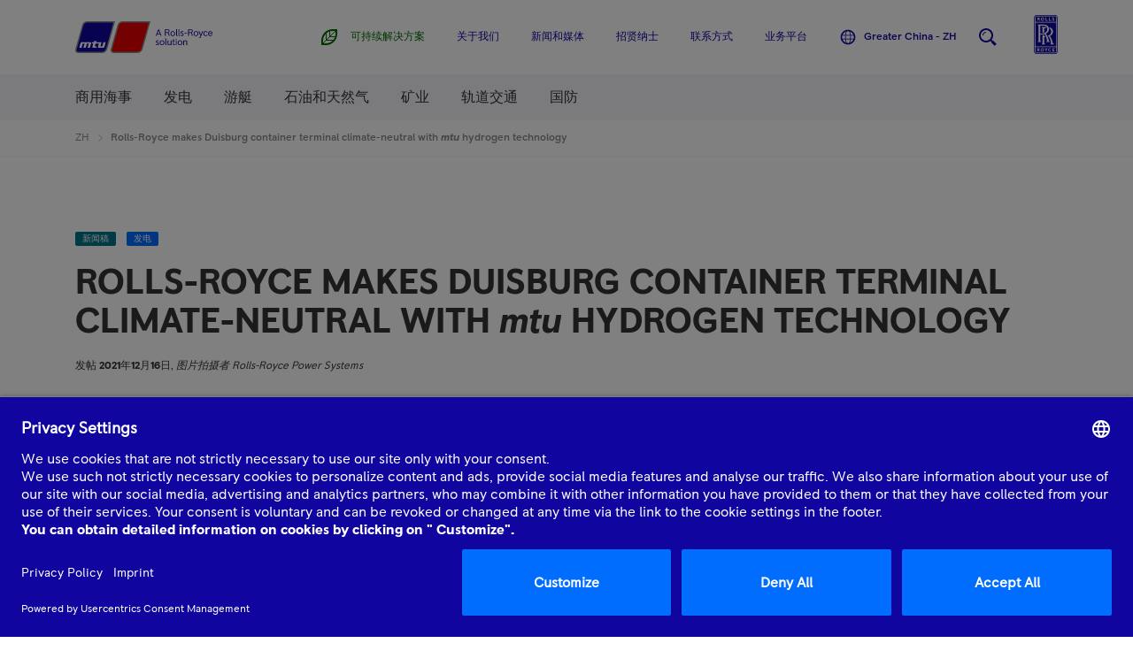

--- FILE ---
content_type: application/javascript
request_url: https://www.mtu-solutions.com/etc/clientlibs/mtu/mtu-app/chunks/mtu-icon-359.7af7cd9c413aff9e5a36.js
body_size: 605
content:
(self.webpackChunk=self.webpackChunk||[]).push([[7604],{57165:H=>{H.exports='<svg viewBox="0 0 48 48" fill="none" xmlns="http://www.w3.org/2000/svg"><path d="M9 39L39 9" stroke="currentColor" stroke-width="2"></path><path d="M17 31H16V32H17V31ZM18 15V14H16V15H18ZM33 32H34V30H33V32ZM18 31V15H16V31H18ZM17 32H33V30H17V32Z" fill="currentColor"></path><path d="M25 23H24V24H25V23ZM26 10V9H24V10H26ZM38 24H39V22H38V24ZM26 23V10H24V23H26ZM25 24H38V22H25V24Z" fill="currentColor"></path><path d="M40 8H42V6H40V8ZM8 40H6V42H8V40ZM40 6H31.4667V10H40V6ZM6 31.4667V40H10V31.4667H6ZM31.4667 6C17.4018 6 6 17.4018 6 31.4667H10C10 19.611 19.611 10 31.4667 10V6ZM8 42H16.5333V38H8V42ZM42 16.5333V8H38V16.5333H42ZM16.5333 42C30.5982 42 42 30.5982 42 16.5333H38C38 28.389 28.389 38 16.5333 38V42Z" fill="currentColor"></path></svg>'}}]);

--- FILE ---
content_type: application/x-javascript
request_url: https://assets.adobedtm.com/8111509fe278/86396b6e4f08/f9acdce2fb8a/RCe4931451d8004533983a4e91da3fdd33-source.min.js
body_size: 9
content:
// For license information, see `https://assets.adobedtm.com/8111509fe278/86396b6e4f08/f9acdce2fb8a/RCe4931451d8004533983a4e91da3fdd33-source.js`.
_satellite.__registerScript('https://assets.adobedtm.com/8111509fe278/86396b6e4f08/f9acdce2fb8a/RCe4931451d8004533983a4e91da3fdd33-source.min.js', "var event=new Event(\"launch.libraryLoaded\");window.dispatchEvent(event);");